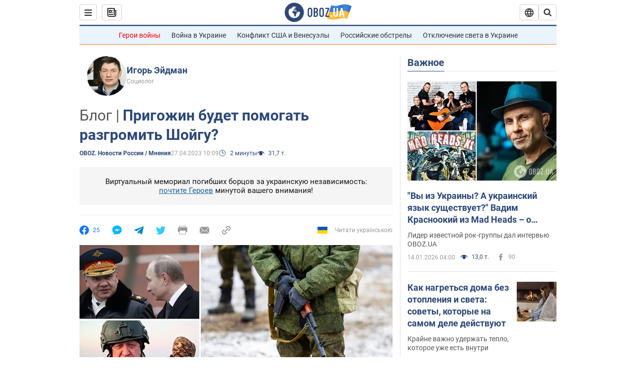

--- FILE ---
content_type: application/x-javascript; charset=utf-8
request_url: https://servicer.idealmedia.io/1418748/1?nocmp=1&sessionId=69683d13-05b3c&sessionPage=1&sessionNumberWeek=1&sessionNumber=1&scale_metric_1=64.00&scale_metric_2=256.00&scale_metric_3=100.00&cbuster=17684390591875194158&pvid=0d178b33-a0d5-4d54-94b7-93c1cc2186d9&implVersion=11&lct=1763555100&mp4=1&ap=1&consentStrLen=0&wlid=5d060f11-1b9a-4f4f-bd10-34c0a6194073&uniqId=01af1&niet=4g&nisd=false&evt=%5B%7B%22event%22%3A1%2C%22methods%22%3A%5B1%2C2%5D%7D%2C%7B%22event%22%3A2%2C%22methods%22%3A%5B1%2C2%5D%7D%5D&pv=5&jsv=es6&dpr=1&hashCommit=cbd500eb&apt=2023-04-27T10%3A09%3A00&tfre=4023&w=0&h=1&tl=150&tlp=1&sz=0x1&szp=1&szl=1&cxurl=https%3A%2F%2Fnews.obozrevatel.com%2Frussia%2Fprigozhin-budet-pomogat-razgromit-shojgu.htm&ref=&lu=https%3A%2F%2Fnews.obozrevatel.com%2Frussia%2Fprigozhin-budet-pomogat-razgromit-shojgu.htm
body_size: 967
content:
var _mgq=_mgq||[];
_mgq.push(["IdealmediaLoadGoods1418748_01af1",[
["ua.tribuna.com","11946420","1","Дружина Усика потрапила у скандал через фото","Катерина Усик – дружина українського боксера та чемпіона світу у надважкій вазі за версіями WBC/WBA/IBF у надважкій вазі Олександра Усика у новорічну ніч опублікувала серію сімейних світлин.Але користувачі мережі звернули увагу на одне фото подружжя","0","","","","8hDxFj0I711Z3kCvFOHw0VOCxqgd6U3hhgq7apXbTdk0SzVyF_SAN_yRZlnvElbRJP9NESf5a0MfIieRFDqB_Kldt0JdlZKDYLbkLtP-Q-XG-dvYLehBTJ0lNkdnIqoX",{"i":"https://s-img.idealmedia.io/n/11946420/45x45/285x0x630x630/aHR0cDovL2ltZ2hvc3RzLmNvbS90LzQyNjAwMi83MjRjNWFmM2ZkYTA0YmI1MTg0ZTBjM2QxYTYzMDJmOC5qcGc.webp?v=1768439059-nrEUhRmRsNq1dUMAoJPazOuxUJBUSxth5GpMOhKGbak","l":"https://clck.idealmedia.io/pnews/11946420/i/1298901/pp/1/1?h=8hDxFj0I711Z3kCvFOHw0VOCxqgd6U3hhgq7apXbTdk0SzVyF_SAN_yRZlnvElbRJP9NESf5a0MfIieRFDqB_Kldt0JdlZKDYLbkLtP-Q-XG-dvYLehBTJ0lNkdnIqoX&utm_campaign=obozrevatel.com&utm_source=obozrevatel.com&utm_medium=referral&rid=1ed4c22a-f1ae-11f0-8509-c4cbe1e3eca4&tt=Direct&att=3&afrd=296&iv=11&ct=1&gdprApplies=0&muid=q0ejUIxKZN4h&st=-300&mp4=1&h2=RGCnD2pppFaSHdacZpvmnoTb7XFiyzmF87A5iRFByjsgNjusZyjGo1rMnMT1hEiOhumDt6a8mN7o5CH77ZLjIg**","adc":[],"sdl":0,"dl":"","category":"Шоу-бизнес","dbbr":0,"bbrt":0,"type":"e","media-type":"static","clicktrackers":[],"cta":"Читати далі","cdt":"","tri":"1ed4d0e2-f1ae-11f0-8509-c4cbe1e3eca4","crid":"11946420"}],],
{"awc":{},"dt":"desktop","ts":"","tt":"Direct","isBot":1,"h2":"RGCnD2pppFaSHdacZpvmnoTb7XFiyzmF87A5iRFByjsgNjusZyjGo1rMnMT1hEiOhumDt6a8mN7o5CH77ZLjIg**","ats":0,"rid":"1ed4c22a-f1ae-11f0-8509-c4cbe1e3eca4","pvid":"0d178b33-a0d5-4d54-94b7-93c1cc2186d9","iv":11,"brid":32,"muidn":"q0ejUIxKZN4h","dnt":2,"cv":2,"afrd":296,"consent":true,"adv_src_id":39175}]);
_mgqp();
